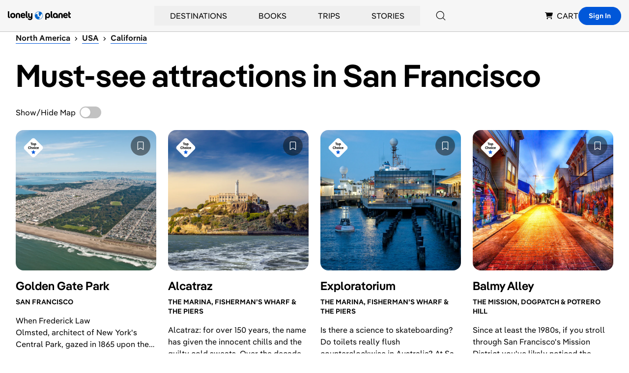

--- FILE ---
content_type: text/html; charset=utf-8
request_url: https://www.google.com/recaptcha/api2/aframe
body_size: 267
content:
<!DOCTYPE HTML><html><head><meta http-equiv="content-type" content="text/html; charset=UTF-8"></head><body><script nonce="fhYEEZL2KqgGiWwdP9piLw">/** Anti-fraud and anti-abuse applications only. See google.com/recaptcha */ try{var clients={'sodar':'https://pagead2.googlesyndication.com/pagead/sodar?'};window.addEventListener("message",function(a){try{if(a.source===window.parent){var b=JSON.parse(a.data);var c=clients[b['id']];if(c){var d=document.createElement('img');d.src=c+b['params']+'&rc='+(localStorage.getItem("rc::a")?sessionStorage.getItem("rc::b"):"");window.document.body.appendChild(d);sessionStorage.setItem("rc::e",parseInt(sessionStorage.getItem("rc::e")||0)+1);localStorage.setItem("rc::h",'1768382877573');}}}catch(b){}});window.parent.postMessage("_grecaptcha_ready", "*");}catch(b){}</script></body></html>